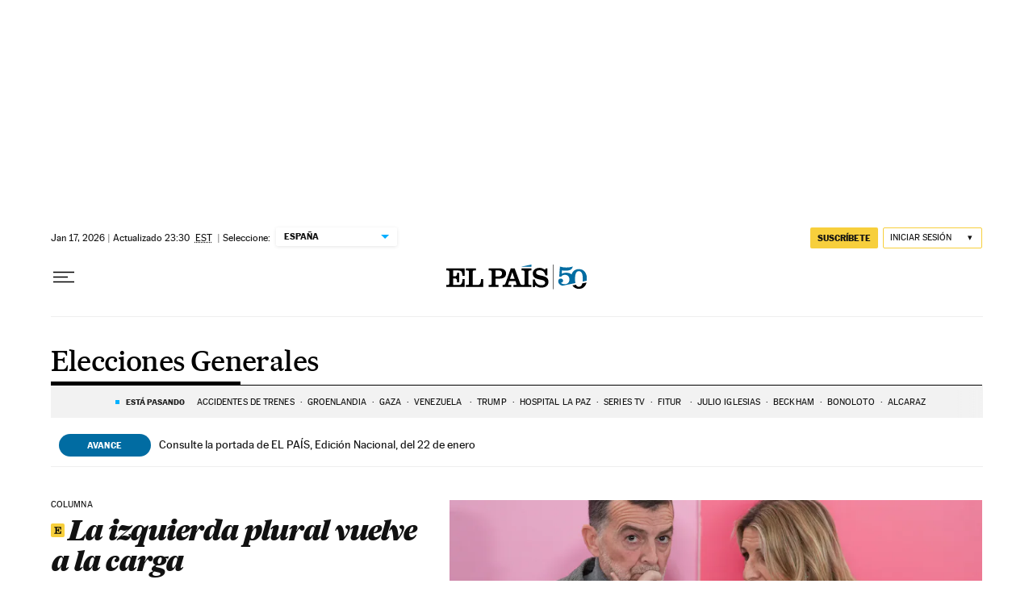

--- FILE ---
content_type: application/javascript; charset=utf-8
request_url: https://fundingchoicesmessages.google.com/f/AGSKWxWhfBqOFX8p-c0tHTGMty7WvFLcUe0allVqsIzAwEmvc5zJl0auJi4ascfN62fy6Wg_PNE2p-D4IssOYcagVKCSNYQVzrw7Ib3a_afYRitIPTRWdmbpkSrQxfxk3H4JtKV7QYYHSGtWeIklf8Bh5sR4m4_IigX8BOyUfQbXOR57yjJx2LrC4L1TtwGG/_/sponsored_by.-300x600._adv/overlay//VXLayerAd--ads-init&
body_size: -1291
content:
window['b93e7088-1920-4cee-9f1f-ee0498053ca3'] = true;

--- FILE ---
content_type: application/javascript; charset=utf-8
request_url: https://fundingchoicesmessages.google.com/f/AGSKWxWDrooKy9JHw2VfRhfrwweU1AcbQY6csGIjrPhSqXLIYamKYUQkYXjyywcBhc6R-wkRRA9aO2BOUUxPs0O3DlEPbLYSuCVe1ANdd2xBM2KJPcZKYp0H_xh9pm1Sj-6PUP9vn48=?fccs=W251bGwsbnVsbCxudWxsLG51bGwsbnVsbCxudWxsLFsxNzY5MDQwMDgxLDg4NDAwMDAwMF0sbnVsbCxudWxsLG51bGwsW251bGwsWzcsNl0sbnVsbCxudWxsLG51bGwsbnVsbCxudWxsLG51bGwsbnVsbCxudWxsLG51bGwsMV0sImh0dHBzOi8vZWxwYWlzLmNvbS9ub3RpY2lhcy9lbGVjY2lvbmVzLWdlbmVyYWxlcy8iLG51bGwsW1s4LCI5b0VCUi01bXFxbyJdLFs5LCJlbi1VUyJdLFsxNiwiWzEsMSwxXSJdLFsxOSwiMiJdLFsxNywiWzBdIl0sWzI0LCIiXSxbMjksImZhbHNlIl1dXQ
body_size: 96
content:
if (typeof __googlefc.fcKernelManager.run === 'function') {"use strict";this.default_ContributorServingResponseClientJs=this.default_ContributorServingResponseClientJs||{};(function(_){var window=this;
try{
var qp=function(a){this.A=_.t(a)};_.u(qp,_.J);var rp=function(a){this.A=_.t(a)};_.u(rp,_.J);rp.prototype.getWhitelistStatus=function(){return _.F(this,2)};var sp=function(a){this.A=_.t(a)};_.u(sp,_.J);var tp=_.ed(sp),up=function(a,b,c){this.B=a;this.j=_.A(b,qp,1);this.l=_.A(b,_.Pk,3);this.F=_.A(b,rp,4);a=this.B.location.hostname;this.D=_.Fg(this.j,2)&&_.O(this.j,2)!==""?_.O(this.j,2):a;a=new _.Qg(_.Qk(this.l));this.C=new _.dh(_.q.document,this.D,a);this.console=null;this.o=new _.mp(this.B,c,a)};
up.prototype.run=function(){if(_.O(this.j,3)){var a=this.C,b=_.O(this.j,3),c=_.fh(a),d=new _.Wg;b=_.hg(d,1,b);c=_.C(c,1,b);_.jh(a,c)}else _.gh(this.C,"FCNEC");_.op(this.o,_.A(this.l,_.De,1),this.l.getDefaultConsentRevocationText(),this.l.getDefaultConsentRevocationCloseText(),this.l.getDefaultConsentRevocationAttestationText(),this.D);_.pp(this.o,_.F(this.F,1),this.F.getWhitelistStatus());var e;a=(e=this.B.googlefc)==null?void 0:e.__executeManualDeployment;a!==void 0&&typeof a==="function"&&_.To(this.o.G,
"manualDeploymentApi")};var vp=function(){};vp.prototype.run=function(a,b,c){var d;return _.v(function(e){d=tp(b);(new up(a,d,c)).run();return e.return({})})};_.Tk(7,new vp);
}catch(e){_._DumpException(e)}
}).call(this,this.default_ContributorServingResponseClientJs);
// Google Inc.

//# sourceURL=/_/mss/boq-content-ads-contributor/_/js/k=boq-content-ads-contributor.ContributorServingResponseClientJs.en_US.9oEBR-5mqqo.es5.O/d=1/exm=ad_blocking_detection_executable,kernel_loader,loader_js_executable/ed=1/rs=AJlcJMwtVrnwsvCgvFVyuqXAo8GMo9641A/m=cookie_refresh_executable
__googlefc.fcKernelManager.run('\x5b\x5b\x5b7,\x22\x5b\x5bnull,\\\x22elpais.com\\\x22,\\\x22AKsRol9bC2zCTKx8PN6SJ6_7T4Hl_1op7w0Wz6yfX3L-9uJ_MjRw5X1NEhrAwibimXDmLZ_IdbsxSSxnl_2EBdfd4Vzu6zV-5oqC5GkgU_GnNYLPf7srFn0C0u7oEiCtNvelXHzj9J4Pl0ePtcOJvExz6lxUZDqXvA\\\\u003d\\\\u003d\\\x22\x5d,null,\x5b\x5bnull,null,null,\\\x22https:\/\/fundingchoicesmessages.google.com\/f\/AGSKWxW08P9NcOMFDsU4jMYtv5nn9fpotfa4_EYK0NCRPs1goX12sxKzp4oenl1zGiuuCSCPkLonHgoC76aEPYer93zMvaacFWf522pdzaOelp8WKjx1RSFYT78EfT1G1FVHj02rzCc\\\\u003d\\\x22\x5d,null,null,\x5bnull,null,null,\\\x22https:\/\/fundingchoicesmessages.google.com\/el\/AGSKWxU_xki7D_w9iroFxlHfGm0NM5UU4bQqErVl5auhQkTbScKm8CctveSj1vdXYZt_Ljp0CpSVkRIJPSvnMfy7AjgRws2O_eKm5VpwPFzadDs5Bvu195aVL5r7sOsQhC8S2bw-Jmk\\\\u003d\\\x22\x5d,null,\x5bnull,\x5b7,6\x5d,null,null,null,null,null,null,null,null,null,1\x5d\x5d,\x5b3,1\x5d\x5d\x22\x5d\x5d,\x5bnull,null,null,\x22https:\/\/fundingchoicesmessages.google.com\/f\/AGSKWxWOwaowqM3-8xvP0gqUmmeXbQdMpqsPh5hUoT8d4em5plePiVxAgmBPx22r-PUXySFRlRtjBVZ5wZ6Jjt2HJNMmiKLktgwTvIsN5zD9ue1ExBxrHEbkds_HCzL0J_GCrCXiLEU\\u003d\x22\x5d\x5d');}